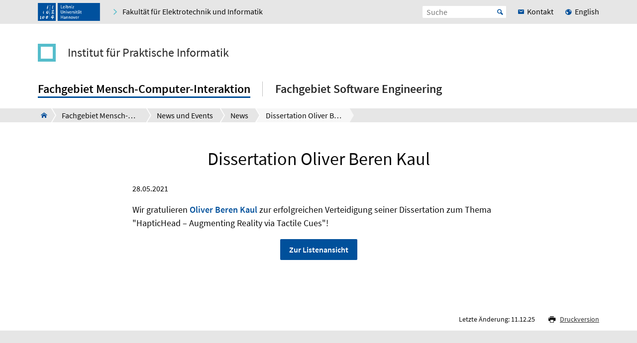

--- FILE ---
content_type: text/html; charset=utf-8
request_url: https://www.pi.uni-hannover.de/de/hci/news-und-events/news/aktuelles-detailansicht/news/dissertation-oliver-beren-kaul
body_size: 5479
content:
<!DOCTYPE html>
<html xmlns="http://www.w3.org/1999/xhtml" xml:lang="de" lang="de" class="js pl">
<head>

<meta charset="utf-8">
<!-- 
	This website is powered by TYPO3 - inspiring people to share!
	TYPO3 is a free open source Content Management Framework initially created by Kasper Skaarhoj and licensed under GNU/GPL.
	TYPO3 is copyright 1998-2026 of Kasper Skaarhoj. Extensions are copyright of their respective owners.
	Information and contribution at https://typo3.org/
-->


<link rel="shortcut icon" href="/fileadmin/site-templates/logos/luh_logo_196.png" type="image/png">

<meta name="generator" content="TYPO3 CMS" />
<meta name="robots" content="index,follow" />
<meta name="viewport" content="width=device-width, initial-scale=1.0" />
<meta property="og:title" content="Dissertation Oliver Beren Kaul" />
<meta property="og:type" content="article" />
<meta property="og:url" content="https://www.pi.uni-hannover.de/de/hci/news-und-events/news/aktuelles-detailansicht/news/dissertation-oliver-beren-kaul" />
<meta property="og:site_name" content="Leibniz Universität Hannover" />
<meta name="twitter:title" content="Dissertation Oliver Beren Kaul" />
<meta name="twitter:card" content="summary" />


<link rel="stylesheet" type="text/css" href="/typo3temp/assets/css/c95887218e.css?1759225592" media="all">
<link rel="stylesheet" type="text/css" href="/typo3conf/ext/t3luhepv/Resources/Public/Css/t3luhepv-min.css?1765176477" media="all">
<link rel="stylesheet" type="text/css" href="/typo3conf/ext/t3luhpublications/Resources/Public/Css/t3luhpublications-min.css?1718868743" media="all">
<link rel="stylesheet" type="text/css" href="/typo3conf/ext/t3luhresprojects/Resources/Public/Css/t3luhresproject-min.css?1728386996" media="all">
<link rel="stylesheet" type="text/css" href="/typo3conf/ext/t3luhunisearch/Resources/Public/css/t3luhunisearch-min.css?1730110709" media="all">
<link rel="stylesheet" type="text/css" href="/typo3conf/ext/luh_website/Resources/Public/Build/Css/faculty_elektrotechnik_informatik.min.css?1764766318" media="all">




<script src="/typo3conf/ext/luh_website/Resources/Public/Build/JavaScript/app.min.js?1764766318"></script>



<title>Dissertation Oliver Beren Kaul&nbsp;&ndash;&nbsp;Institut für Praktische Informatik&nbsp;&ndash;&nbsp;Leibniz Universität Hannover</title>
<link rel="apple-touch-icon" href="/fileadmin/site-templates/logos/luh_logo_196.png">
<link rel="canonical" href="https://www.pi.uni-hannover.de/de/hci/news-und-events/news/aktuelles-detailansicht/news/dissertation-oliver-beren-kaul"/>


</head>
<body>


<div class="off-canvas-wrapper">
	<div class="off-canvas-content" data-off-canvas-content>

		


		<div class="o-shaded">
			
	<div class="row c-topbar c-topbar--big" style="position: static">
		<div class="column c-topbar__element">
			

			
				
						<a href="http://www.uni-hannover.de" title="Leibniz Universität Hannover" class="c-topbar__item">
							<img class="c-logo__image" alt="Leibniz Universität Hannover" src="/typo3conf/ext/luh_website/Resources/Public/Images/Logo/luh_logo.svg" width="125" height="36" />
						</a>
					
			

			

			


	

			<a href="https://www.fei.uni-hannover.de/de/" class="c-link u-icon u-icon--arrow-right show-for-small-only c-topbar__item c-topbar__link c-topbar__link--theme">
				<span>
					Fakultät
				</span>
			</a>

			<a href="https://www.fei.uni-hannover.de/de/" title="Fakultät für Elektrotechnik und Informatik" class="c-link u-icon u-icon--arrow-right show-for-medium c-topbar__item c-topbar__link c-topbar__link--theme">
				<span>Fakultät für Elektrotechnik und Informatik</span>
			</a>

		


			

			
		</div>

		<div class="columns shrink c-topbar__element c-topbar__element--right align-right">
			
				


		
				


    
        
            <span></span>
        
            
                    <a href="/en/institut/news-und-events/news/news-details/news/dissertation-oliver-beren-kaul" role="menuitem" tabindex="0"
                       class="show-for-small-only c-link c-topbar__item
                c-topbar__item--align-right u-icon u-icon--earth2 c-topbar__link">English</a>
                
        
    

			
	
			

			
	<div class="c-topbar__item c-topbar__item--align-right" role="search">
		<form method="get" name="searchform" action="/de/suche">

			<label for="search-open" class="c-searchbox__label c-topbar__link u-icon u-icon--search hide-for-medium" aria-label="Suche öffnen" tabindex="-1"></label>

			<input id="search-open" class="c-searchbox--icon" aria-label="Suche öffnen" type="checkbox">

			<div class="c-searchbox o-brand">
				<input class="c-searchbox__input searchfield t3luhunisearch_textfield"
				       placeholder="Suche"
				       type="text"
				       name="tx_t3luhunisearch_search[input_name_searchstring]">
				<button type="submit" class="c-searchbox__button" aria-label="Suche starten">Start</button>
			</div>
		</form>
	</div>



			
				<a href="/de/kontakt" class="c-link c-topbar__item c-topbar__item--align-right show-for-xlarge c-topbar__link c-link--contact"><span>Kontakt</span></a>
			

			


		
				


    
        
            <span></span>
        
            
                    <a href="/en/institut/news-und-events/news/news-details/news/dissertation-oliver-beren-kaul" role="menuitem" tabindex="0"
                       class="show-for-medium c-link c-topbar__item
                c-topbar__item--align-right u-icon u-icon--earth2 c-topbar__link">English</a>
                
        
    

			
	
		</div>
	</div>

		</div>
	






		<header class="row">
	<div class="column small-12">
		<div class="c-header c-header--decentral">

			<div class="c-identity">
				
					<div class="c-identity__title small-order-2">
						
		<a href="/de/" class="c-identity__square c-identity__square--empty">
		</a>
	



		<a href="/de/" class="c-identity__text">
			Institut für Praktische Informatik
		</a>
	

					</div>
				

				
			</div>

			<div class="c-header__menu">
				<a href="#" class="c-burger c-burger--decentral" data-toggle="offCanvas" aria-label="Menü öffnen" tabindex="0">
	<svg role="img" shape-rendering="crispEdges">
		<use xlink:href="/typo3conf/ext/luh_website/Resources/Public/Images/Icon/menu7.svg#icon-menu7"></use>
	</svg>
</a>

				


		<nav class="c-navigation-main c-navigation-main--full-width">
			
	
		
			
					
							<div class="c-navigation-main__item is-first   c-navigation-main__item--is-active"
								 data-dropdown-trigger="main-navigation-5204" tabindex="0" aria-haspopup="true">
								<span class="c-navigation-main__link">Fachgebiet Mensch-Computer-Interaktion</span>
							</div>
							<div class="c-dropdown c-dropdown--menu o-shaded show-for-large" data-dropdown-selector="main-navigation-5204" aria-label="submenu">
								<div class="c-dropdown__container">
									<div class="c-section-menu__header">
										<div class="row c-section-menu__header-content">
											<div class="column medium-3 c-section-menu">
												<div class="c-dropdown__title">Fachgebiet Mensch-Computer-Interaktion</div>
											</div>
											<div class="column medium-3 c-section-menu">
												<a href="/de/hci" class="c-link--overview u-icon u-icon--stack-empty"><span>Zur Übersicht</span></a>
											</div>
											<div class="column medium-3 c-section-menu"></div>
											<div class="column medium-3 c-section-menu">
												<button class="c-button--close float-right" data-dropdown-close="main-navigation" tabindex="-1">
													Menü schließen
												</button>
											</div>
											<div class="c-section-menu__border"></div>
										</div>
									</div>

									<div class="row c-section-menu__content">
										
											
<div class="columns small-3 c-section-menu">
	
		
			<a href="/de/hci/news-und-events" class="c-section-menu__link u-text--hyphens c-section-menu__link--is-active" tabindex="0">
				<span>News und Events</span>
			</a>
		
	
		
	
		
	
		
	
		
			<a href="/de/hci/personenverzeichnis" class="c-section-menu__link u-text--hyphens" tabindex="0">
				<span>Personenverzeichnis</span>
			</a>
		
	
		
	
</div>
											
<div class="columns small-3 c-section-menu">
	
		
	
		
			<a href="/de/hci/forschung" class="c-section-menu__link u-text--hyphens" tabindex="0">
				<span>Forschung</span>
			</a>
		
	
		
	
		
	
		
	
		
			<a href="/de/hci/kontakt-und-anfahrt" class="c-section-menu__link u-text--hyphens" tabindex="0">
				<span>Kontakt und Anfahrt</span>
			</a>
		
	
</div>
											
<div class="columns small-3 c-section-menu">
	
		
	
		
	
		
			<a href="/de/hci/lehre" class="c-section-menu__link u-text--hyphens" tabindex="0">
				<span>Lehre</span>
			</a>
		
	
		
	
		
	
		
	
</div>
											
<div class="columns small-3 c-section-menu">
	
		
	
		
	
		
	
		
			<a href="/de/hci/service" class="c-section-menu__link u-text--hyphens" tabindex="0">
				<span>Service</span>
			</a>
		
	
		
	
		
	
</div>
										
									</div>
								</div>
							</div>
						
				
		
			
					
							<div class="c-navigation-main__item  is-last  "
								 data-dropdown-trigger="main-navigation-3815" tabindex="0" aria-haspopup="true">
								<span class="c-navigation-main__link">Fachgebiet Software Engineering</span>
							</div>
							<div class="c-dropdown c-dropdown--menu o-shaded show-for-large" data-dropdown-selector="main-navigation-3815" aria-label="submenu">
								<div class="c-dropdown__container">
									<div class="c-section-menu__header">
										<div class="row c-section-menu__header-content">
											<div class="column medium-3 c-section-menu">
												<div class="c-dropdown__title">Fachgebiet Software Engineering</div>
											</div>
											<div class="column medium-3 c-section-menu">
												<a href="/de/se" class="c-link--overview u-icon u-icon--stack-empty"><span>Zur Übersicht</span></a>
											</div>
											<div class="column medium-3 c-section-menu"></div>
											<div class="column medium-3 c-section-menu">
												<button class="c-button--close float-right" data-dropdown-close="main-navigation" tabindex="-1">
													Menü schließen
												</button>
											</div>
											<div class="c-section-menu__border"></div>
										</div>
									</div>

									<div class="row c-section-menu__content">
										
											
<div class="columns small-3 c-section-menu">
	
		
			<a href="/de/se/forschung" class="c-section-menu__link u-text--hyphens" tabindex="0">
				<span>Forschung</span>
			</a>
		
	
		
	
		
	
		
	
		
			<a href="/de/se/news" class="c-section-menu__link u-text--hyphens" tabindex="0">
				<span>News</span>
			</a>
		
	
		
	
		
	
</div>
											
<div class="columns small-3 c-section-menu">
	
		
	
		
			<a href="/de/se/lehre" class="c-section-menu__link u-text--hyphens" tabindex="0">
				<span>Lehre</span>
			</a>
		
	
		
	
		
	
		
	
		
			<a href="/de/se/wissenswertes" class="c-section-menu__link u-text--hyphens" tabindex="0">
				<span>WisSEnswertes</span>
			</a>
		
	
		
	
</div>
											
<div class="columns small-3 c-section-menu">
	
		
	
		
	
		
			<a href="/de/se/studentische-arbeiten" class="c-section-menu__link u-text--hyphens" tabindex="0">
				<span>Studentische Arbeiten</span>
			</a>
		
	
		
	
		
	
		
	
		
			<a href="/de/se/kontakt-und-anfahrt" class="c-section-menu__link u-text--hyphens" tabindex="0">
				<span>Kontakt und Anfahrt</span>
			</a>
		
	
</div>
											
<div class="columns small-3 c-section-menu">
	
		
	
		
	
		
	
		
			<a href="/de/se/team" class="c-section-menu__link u-text--hyphens" tabindex="0">
				<span>Team</span>
			</a>
		
	
		
	
		
	
		
	
</div>
										
									</div>
								</div>
							</div>
						
				
		
		
			
		
			
		
	

		</nav>
	




			</div>
		</div>
	</div>
</header>
		
			
					



<div class="c-breadcrumb__wrap show-for-large">
    <div class="c-breadcrumb">
        <div class="row">
            <div class="column">
                <div class="c-breadcrumb-list">
                    <div class="c-breadcrumb-list__items">
                        <div class="c-breadcrumb-list__item c-breadcrumb-list__item--pre">&nbsp;</div>
                        <a href="/de/" class="c-breadcrumb-list__item c-breadcrumb-list__item--home show-for-large"><span class="c-breadcrumb-list__wrap u-icon u-icon--home2">Institut für Praktische Informatik</span></a>
                        
                            
                                    <a href="/de/hci"
                                       target=""
                                       class="c-breadcrumb-list__item"
                                       title="Fachgebiet Mensch-Computer-Interaktion">
                                        <span  class="c-breadcrumb-list__wrap">Fachgebiet Mensch-Computer-Interaktion</span>
                                    </a>
                                    
                                    
                                
                        
                            
                                    <a href="/de/hci/news-und-events"
                                       target=""
                                       class="c-breadcrumb-list__item"
                                       title="News und Events">
                                        <span  class="c-breadcrumb-list__wrap">News und Events</span>
                                    </a>
                                    
                                    
                                
                        
                            
                                    <a href="/de/hci/news-und-events/news"
                                       target=""
                                       class="c-breadcrumb-list__item"
                                       title="News">
                                        <span  class="c-breadcrumb-list__wrap">News</span>
                                    </a>
                                    
                                    
                                
                        
                            
                                    <div class="c-breadcrumb-list__item">
                                        <span class="c-breadcrumb-list__wrap">Dissertation Oliver Beren Kaul</span>
                                    </div>
                                
                        
                    </div>
                </div>
            </div>
        </div>
    </div>
					



				</div>
			

		


			<main class="c-section__wrapper">
				
					

		
				
				
						
								<div id="c53045" class="c-section">
									<div class="row">
										<div class="column">
											
													


												
											
	



<div class="news news-single">
	<div class="article" itemscope="itemscope" itemtype="http://schema.org/Article">
		

	
			
				


		
				
				
			
	






		
				
				
				
			
	









			
			
					<div class="c-news-detail">
						



						<div class="row align-center">
							<div class="small-12 medium-8 column u-mt-small--20 u-mt-medium--20 c-section-grid__column">
								<header>
									

		<h1 class="c-headline c-headline--h1 u-text--hyphens">

        Dissertation Oliver Beren Kaul
    </h1>
	

								</header>

								<div class="c-news__date">
									

									<time datetime="2021-05-28">
										28.05.2021
										<meta itemprop="datePublished" content="2021-05-28"/>
									</time>
								</div>
                                                             

								

								

								
									<!-- body -->
									<div class="c-news__body" itemprop="articleBody">
										<p>
											<p>Wir gratulieren <a href="https://kaul.me" target="_blank" class="c-link" rel="noreferrer">Oliver Beren Kaul</a> zur erfolgreichen Verteidigung seiner Dissertation zum Thema "HapticHead – Augmenting Reality via Tactile Cues"!</p>
										</p>
									</div>
								

								
                                                               

								

								
							</div>
						</div>

						

							

							
						

						

						
							<!-- Link Back -->
							<div class="news-backlink-wrap u-align--center">
								<a class="c-button" href="/de/hci/news-und-events/news">
									Zur Listenansicht
								</a>
							</div>
						
					</div>
				
		

	</div>
</div>


											


										</div>
									</div>
								</div>
							
					
			

	


				

				
						
					
			</main>

		

<div class="o-footer__wrap">

	<div class="row">
		<div class="column small-12">
			<p class="c-text--copyright">
				Letzte Änderung:
				
						11.12.25
					
				
						<span class="c-print u-icon u-icon--printer" onclick="javascript:window.print()">
								<span  class=" o-footer__link c-print__link">
									Druckversion
								</span>
						</span>
					

			</p>

		</div>
	</div>

	<div class="o-footer">

		
			<div class="row o-footer__section">
				<div class="column small-12">
					

		
				
				
						
								<div id="c35771" class="c-section">
									<div class="row">
										<div class="column">
											
													

	


												
											
	<div class="row c-section-grid--33-33-33">
		<div class="column small-12 medium-4 large-4 c-section-grid__column  ">
			

<div class="row">
	<div class="column">
		

	


		

	

	<div class="c-element-slider">
		<div data-element-slider class="owl-carousel c-footer-slider">
			

				
						<a href="https://www.tu9.de/" class="c-element-slider__item c-footer-slider__item">
							
	<span class="grayscale-wrapper">
		
				
					<img class="c-element-slider__image c-footer-slider__image" src="/fileadmin/pi/footer/tu9_4c.svg" width="112" height="80" alt="" />
					
						<img class="c-element-slider__image c-element-slider__image--grayscale c-footer-slider__image" src="/fileadmin/pi/footer/tu9_bw.svg" width="112" height="80" alt="" />
					
				

		
	</span>

						</a>
					

			
		</div>
	</div>

		


	</div>
</div>


		</div>
		<div class="column small-12 medium-4 large-4 c-section-grid__column  ">
			

<div class="row">
	<div class="column">
		

	


		

	

	<div class="c-element-slider">
		<div data-element-slider class="owl-carousel c-footer-slider">
			

				
						<a href="http://www.hochschulverband.de/" class="c-element-slider__item c-footer-slider__item">
							
	<span class="grayscale-wrapper">
		
				
					<img class="c-element-slider__image c-footer-slider__image" src="/fileadmin/pi/footer/dhv-4c.svg" width="80" height="80" alt="" />
					
						<img class="c-element-slider__image c-element-slider__image--grayscale c-footer-slider__image" src="/fileadmin/pi/footer/dhv-bw.svg" width="80" height="80" alt="" />
					
				

		
	</span>

						</a>
					

			
		</div>
	</div>

		


	</div>
</div>


		</div>
		<div class="column small-12 medium-4 large-4 c-section-grid__column  ">
			

<div class="row">
	<div class="column">
		

	


		

	

	<div class="c-element-slider">
		<div data-element-slider class="owl-carousel c-footer-slider">
			

				
						<a href="https://www.service-fuer-familien.uni-hannover.de/" class="c-element-slider__item c-footer-slider__item">
							
	<span class="grayscale-wrapper">
		
				
					<img class="c-element-slider__image c-footer-slider__image" src="/fileadmin/pi/se/Bilder/AuditSymbol/fgh-4c-v02.png" width="80" height="80" alt="" />
					
						<img class="c-element-slider__image c-element-slider__image--grayscale c-footer-slider__image" src="/fileadmin/pi/se/Bilder/AuditSymbol/fgh-bw-v02.png" width="80" height="80" alt="" />
					
				

		
	</span>

						</a>
					

			
		</div>
	</div>

		


	</div>
</div>


		</div>
	</div>

											


										</div>
									</div>
								</div>
							
					
			

	


				</div>
			</div>
		

		<div class="row o-footer__section">
			<div class="columns small-12 medium-12 shrink align-self-top">
				<div class="c-headline c-headline--normal">So erreichen Sie uns</div>

				
					<div class="show-for-small-only">
						
	<a href="/de/kontakt" class="c-button c-button--footer">
		<span class="u-icon u-icon--envelop5">Kontakt</span>
	</a>

					</div>
				

				<ul class="c-simple-list c-simple-list--horizontal c-footer__list--buttons">
					
						<li class="show-for-medium">
	<a href="/de/kontakt" class="c-button c-button--footer">
		<span class="u-icon u-icon--envelop5">Kontakt</span>
	</a>
</li>
					

					

					

					

					

					

					

					

					
				</ul>
			</div>

			<div class="columns small-12 medium-12 large-expand align-self-bottom">
				<ul class="c-simple-list c-simple-list--horizontal c-footer__list--menu">
					
						<li>
							
	&copy; 2026:&nbsp;
	<a href="https://www.uni-hannover.de/de/copyright/" class="o-footer__link">
		Leibniz Universität Hannover
	</a>

						</li>
					

					

					
						<li>
							<a href="/de/impressum" title="Impressum" class="o-footer__link">
								Impressum
							</a>
						</li>
					

					
						<li>
							<a href="https://www.uni-hannover.de/de/datenschutzerklaerung/" title="Datenschutz" class="o-footer__link">
								Datenschutz
							</a>
						</li>
					
					
						
							<li>
								<a href="/de/barrierefreiheit" title="Barrierefreiheit" class="o-footer__link">
									Barrierefreiheit
								</a>
							</li>
						
							<li>
								<a href="/de/sitemap" title="Sitemap" class="o-footer__link">
									Sitemap
								</a>
							</li>
						
					
				</ul>
			</div>
		</div>
	</div>

</div>

<div id="top-button" class="js-hidden">
	<div class="c-button c-button--to-top u-icon--arrow-up js-scroll-to-top"></div>
</div>








	</div>

	
		


<div id="offCanvas" class="off-canvas position-right" data-off-canvas data-auto-focus="true"
	     xmlns:f="http://www.w3.org/1999/html"><div class="o-shaded offcanvas"><ul class="vertical menu offcanvas-menu" data-drilldown data-parent-link="true" role="menu" data-offcanvas-content><li data-off-canvas-xhr-item><div class="offcanvas__head row column"><div class="c-offcanvas-bm__backlink js-drilldown-back"><a tabindex="0" data-offcanvas-trigger="true" href="/de/?tx_luhwebsite_mobilenav%5Baction%5D=show&amp;tx_luhwebsite_mobilenav%5Bcontroller%5D=OffCanvas&amp;tx_luhwebsite_mobilenav%5Buid%5D=5204&amp;type=1513087837&amp;cHash=8f5535e32841a507ed2eae3e95983bd2"></a></div><div class="c-headline c-headline--medium"><div class="c-offcanvas-bm__title current-layer-name" data-offcanvas-title>
																	News und Events

																</div></div></div></li><li data-off-canvas-xhr-item class="offcanvas-menu__item offcanvas-menu__item--primary"><a tabindex="0" class="c-link" href="/de/hci/news-und-events"><span>Allgemeine Übersicht News und Events</span></a></li><li data-off-canvas-xhr-item class=" offcanvas-menu__item offcanvas-menu__item--primary offcanvas-menu__item--last"><a tabindex="0" class="c-link    offcanvas-menu__link--active" href="/de/hci/news-und-events/news"><span>News</span></a></li><li class="offcanvas-menu__spacer"></li><li class="offcanvas-menu__item offcanvas-menu__item--secondary"><a href="https://www.fei.uni-hannover.de/de/" class="c-link u-icon u-icon--home2" tabindex="0"><span>Fakultät für Elektrotechnik und Informatik</span></a></li><li class="offcanvas-menu__item offcanvas-menu__item--secondary"><a href="/de/kontakt" class="c-link c-link--contact" tabindex="0"><span>Kontakt</span></a></li></ul></div></div>
	
</div><!-- Matomo -->
<script>
  var _paq = window._paq = window._paq || [];
  if (window.location.href.indexOf("tx_t3luhunisearch") > -1) {
    params = new URLSearchParams(document.location.search);
    keyword = params.get("tx_t3luhunisearch_search[input_name_searchstring]");
    category = params.get("tx_t3luhunisearch_search[rrznunisearch_input_sitename]");
    if (document.getElementsByClassName("no_results")[0]){
      var searchCount = 0;
    }else{
      var searchCount = 1;
    }
   _paq.push(['trackSiteSearch',keyword, category, searchCount ]);
  }else if (window.location.href.indexOf("/de/vademecum") > -1) {
     keyword = document.getElementsByName("tx_rrznvademecum_vademecum[searchString]")[0].value;
     category = "vademecum";
     if (document.getElementsByClassName("no_results")[0]){
       var searchCount = 0;
     }else{
       var searchCount = 1;
     }
     _paq.push(['trackSiteSearch',keyword, category, searchCount ]);
   }else{
     _paq.push(['trackPageView']);
   }

  _paq.push(["disableCookies"]);
  _paq.push(['enableLinkTracking']);
  (function() {
    var u="https://www.webstats-etinf.uni-hannover.de/";
    _paq.push(['setTrackerUrl', u+'matomo.php']);
    _paq.push(['setSiteId', '28']);
    var d=document, g=d.createElement('script'), s=d.getElementsByTagName('script')[0];
    g.async=true; g.src=u+'matomo.js'; s.parentNode.insertBefore(g,s);
  })();
</script>
<noscript><p><img src="https://www.webstats-etinf.uni-hannover.de/matomo.php?idsite=28&amp;rec=1" style="border:0;" alt="" /></p></noscript>
<!-- End Matomo Code -->
<script src="/typo3conf/ext/t3luhunisearch/Resources/Public/JavaScript/t3luhunisearch-min.js?1730110709"></script>

<script src="/typo3conf/ext/t3luhepv/Resources/Public/JavaScript/t3luhepv-min.js?1765176477"></script>
<script src="/typo3conf/ext/t3luhpublications/Resources/Public/JavaScript/filter.js?1718868743"></script>
<script src="/typo3conf/ext/t3luhresprojects/Resources/Public/JavaScript/filter.js?1728386996"></script>



</body>
</html>